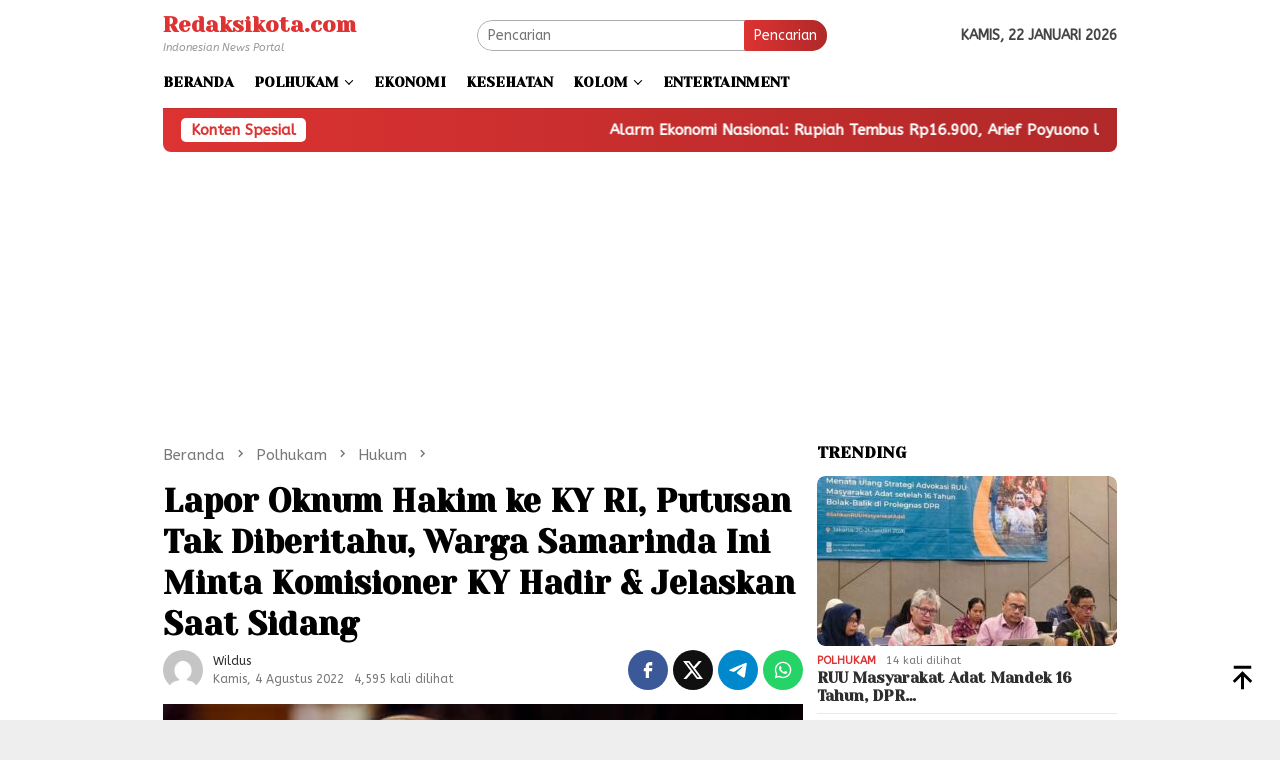

--- FILE ---
content_type: text/html; charset=UTF-8
request_url: https://redaksikota.com/2022/08/04/lapor-oknum-hakim-ke-ky-ri-putusan-tak-diberitahu-warga-samarinda-ini-minta-komisioner-ky-hadir-jelaskan-saat-sidang/
body_size: 17193
content:
<!DOCTYPE html>
<html lang="id">
<head itemscope="itemscope" itemtype="http://schema.org/WebSite">
<meta charset="UTF-8">
<meta name="viewport" content="width=device-width, initial-scale=1">
<link rel="profile" href="https://gmpg.org/xfn/11">

<script type="text/javascript">
/* <![CDATA[ */
(()=>{var e={};e.g=function(){if("object"==typeof globalThis)return globalThis;try{return this||new Function("return this")()}catch(e){if("object"==typeof window)return window}}(),function({ampUrl:n,isCustomizePreview:t,isAmpDevMode:r,noampQueryVarName:o,noampQueryVarValue:s,disabledStorageKey:i,mobileUserAgents:a,regexRegex:c}){if("undefined"==typeof sessionStorage)return;const d=new RegExp(c);if(!a.some((e=>{const n=e.match(d);return!(!n||!new RegExp(n[1],n[2]).test(navigator.userAgent))||navigator.userAgent.includes(e)})))return;e.g.addEventListener("DOMContentLoaded",(()=>{const e=document.getElementById("amp-mobile-version-switcher");if(!e)return;e.hidden=!1;const n=e.querySelector("a[href]");n&&n.addEventListener("click",(()=>{sessionStorage.removeItem(i)}))}));const g=r&&["paired-browsing-non-amp","paired-browsing-amp"].includes(window.name);if(sessionStorage.getItem(i)||t||g)return;const u=new URL(location.href),m=new URL(n);m.hash=u.hash,u.searchParams.has(o)&&s===u.searchParams.get(o)?sessionStorage.setItem(i,"1"):m.href!==u.href&&(window.stop(),location.replace(m.href))}({"ampUrl":"https:\/\/redaksikota.com\/2022\/08\/04\/lapor-oknum-hakim-ke-ky-ri-putusan-tak-diberitahu-warga-samarinda-ini-minta-komisioner-ky-hadir-jelaskan-saat-sidang\/?amp=1","noampQueryVarName":"noamp","noampQueryVarValue":"mobile","disabledStorageKey":"amp_mobile_redirect_disabled","mobileUserAgents":["Mobile","Android","Silk\/","Kindle","BlackBerry","Opera Mini","Opera Mobi"],"regexRegex":"^\\\/((?:.|\\n)+)\\\/([i]*)$","isCustomizePreview":false,"isAmpDevMode":false})})();
/* ]]> */
</script>
<title>Lapor Oknum Hakim ke KY RI, Putusan Tak Diberitahu, Warga Samarinda Ini Minta Komisioner KY Hadir &amp; Jelaskan Saat Sidang - Redaksikota.com</title>
<meta name="description" content="Redaksikota.com, Samarinda  - Seorang warga Samarinda bernama Hanry Sulistio keberatan terhadap perlakuan diskriminasi Lembaga Komisi Yudisial Republik Indonesia (KY - RI) terhadap dirinya sebagai pelapor  oknum hakim yang mengadili perkara Pidana no 742/Pid.B/2019/PN.Smr Hanry menuding oknum hakim terlapor tersebut telah memalsukan keterangan dirinya dan istrinya dibawah sumpah pada berita acara&hellip;">
<meta name="robots" content="index, follow, max-snippet:-1, max-image-preview:large, max-video-preview:-1">
<link rel="canonical" href="https://redaksikota.com/2022/08/04/lapor-oknum-hakim-ke-ky-ri-putusan-tak-diberitahu-warga-samarinda-ini-minta-komisioner-ky-hadir-jelaskan-saat-sidang/">
<meta property="og:url" content="https://redaksikota.com/2022/08/04/lapor-oknum-hakim-ke-ky-ri-putusan-tak-diberitahu-warga-samarinda-ini-minta-komisioner-ky-hadir-jelaskan-saat-sidang/">
<meta property="og:site_name" content="Redaksikota.com">
<meta property="og:locale" content="id_ID">
<meta property="og:type" content="article">
<meta property="og:title" content="Lapor Oknum Hakim ke KY RI, Putusan Tak Diberitahu, Warga Samarinda Ini Minta Komisioner KY Hadir &amp; Jelaskan Saat Sidang - Redaksikota.com">
<meta property="og:description" content="Redaksikota.com, Samarinda  - Seorang warga Samarinda bernama Hanry Sulistio keberatan terhadap perlakuan diskriminasi Lembaga Komisi Yudisial Republik Indonesia (KY - RI) terhadap dirinya sebagai pelapor  oknum hakim yang mengadili perkara Pidana no 742/Pid.B/2019/PN.Smr Hanry menuding oknum hakim terlapor tersebut telah memalsukan keterangan dirinya dan istrinya dibawah sumpah pada berita acara&hellip;">
<meta property="og:image" content="https://redaksikota.com/wp-content/uploads/2022/08/images-2022-08-04T154558.439.jpeg">
<meta property="og:image:secure_url" content="https://redaksikota.com/wp-content/uploads/2022/08/images-2022-08-04T154558.439.jpeg">
<meta property="og:image:width" content="500">
<meta property="og:image:height" content="270">
<meta name="twitter:card" content="summary">
<meta name="twitter:title" content="Lapor Oknum Hakim ke KY RI, Putusan Tak Diberitahu, Warga Samarinda Ini Minta Komisioner KY Hadir &amp; Jelaskan Saat Sidang - Redaksikota.com">
<meta name="twitter:description" content="Redaksikota.com, Samarinda  - Seorang warga Samarinda bernama Hanry Sulistio keberatan terhadap perlakuan diskriminasi Lembaga Komisi Yudisial Republik Indonesia (KY - RI) terhadap dirinya sebagai pelapor  oknum hakim yang mengadili perkara Pidana no 742/Pid.B/2019/PN.Smr Hanry menuding oknum hakim terlapor tersebut telah memalsukan keterangan dirinya dan istrinya dibawah sumpah pada berita acara&hellip;">
<meta name="twitter:image" content="https://redaksikota.com/wp-content/uploads/2022/08/images-2022-08-04T154558.439.jpeg">
<link rel='dns-prefetch' href='//connect.facebook.net' />
<link rel='dns-prefetch' href='//fonts.googleapis.com' />
<link rel="alternate" type="application/rss+xml" title="Redaksikota.com &raquo; Feed" href="https://redaksikota.com/feed/" />
<link rel="alternate" type="application/rss+xml" title="Redaksikota.com &raquo; Umpan Komentar" href="https://redaksikota.com/comments/feed/" />
<link rel="alternate" type="application/rss+xml" title="Redaksikota.com &raquo; Lapor Oknum Hakim ke KY RI, Putusan Tak Diberitahu, Warga Samarinda Ini Minta Komisioner KY Hadir &amp; Jelaskan Saat Sidang Umpan Komentar" href="https://redaksikota.com/2022/08/04/lapor-oknum-hakim-ke-ky-ri-putusan-tak-diberitahu-warga-samarinda-ini-minta-komisioner-ky-hadir-jelaskan-saat-sidang/feed/" />
<link rel="alternate" title="oEmbed (JSON)" type="application/json+oembed" href="https://redaksikota.com/wp-json/oembed/1.0/embed?url=https%3A%2F%2Fredaksikota.com%2F2022%2F08%2F04%2Flapor-oknum-hakim-ke-ky-ri-putusan-tak-diberitahu-warga-samarinda-ini-minta-komisioner-ky-hadir-jelaskan-saat-sidang%2F" />
<link rel="alternate" title="oEmbed (XML)" type="text/xml+oembed" href="https://redaksikota.com/wp-json/oembed/1.0/embed?url=https%3A%2F%2Fredaksikota.com%2F2022%2F08%2F04%2Flapor-oknum-hakim-ke-ky-ri-putusan-tak-diberitahu-warga-samarinda-ini-minta-komisioner-ky-hadir-jelaskan-saat-sidang%2F&#038;format=xml" />
<style id='wp-img-auto-sizes-contain-inline-css' type='text/css'>
img:is([sizes=auto i],[sizes^="auto," i]){contain-intrinsic-size:3000px 1500px}
/*# sourceURL=wp-img-auto-sizes-contain-inline-css */
</style>

<style id='wp-emoji-styles-inline-css' type='text/css'>

	img.wp-smiley, img.emoji {
		display: inline !important;
		border: none !important;
		box-shadow: none !important;
		height: 1em !important;
		width: 1em !important;
		margin: 0 0.07em !important;
		vertical-align: -0.1em !important;
		background: none !important;
		padding: 0 !important;
	}
/*# sourceURL=wp-emoji-styles-inline-css */
</style>
<link crossorigin="anonymous" rel='stylesheet' id='bloggingpro-fonts-css' href='https://fonts.googleapis.com/css?family=Yeseva+One%3Aregular%7CABeeZee%3Aregular%2Citalic%26subset%3Dlatin%2C&#038;ver=1.4.2' type='text/css' media='all' />
<link rel='stylesheet' id='bloggingpro-style-css' href='https://redaksikota.com/wp-content/themes/bloggingpro/style.css?ver=1.4.2' type='text/css' media='all' />
<style id='bloggingpro-style-inline-css' type='text/css'>
kbd,a.button,button,.button,button.button,input[type="button"],input[type="reset"],input[type="submit"],.tagcloud a,ul.page-numbers li a.prev.page-numbers,ul.page-numbers li a.next.page-numbers,ul.page-numbers li span.page-numbers,.page-links > .page-link-number,.cat-links ul li a,.entry-footer .tag-text,.gmr-recentposts-widget li.listpost-gallery .gmr-rp-content .gmr-metacontent .cat-links-content a,.page-links > .post-page-numbers.current span,ol.comment-list li div.reply a,#cancel-comment-reply-link,.entry-footer .tags-links a:hover,.gmr-topnotification{background-color:#dd3333;}#primary-menu > li ul .current-menu-item > a,#primary-menu .sub-menu > li:hover > a,.cat-links-content a,.tagcloud li:before,a:hover,a:focus,a:active,.gmr-ontop:hover path,#navigationamp button.close-topnavmenu-wrap,.sidr a#sidr-id-close-topnavmenu-button,.sidr-class-menu-item i._mi,.sidr-class-menu-item img._mi,.text-marquee{color:#dd3333;}.widget-title:after,a.button,button,.button,button.button,input[type="button"],input[type="reset"],input[type="submit"],.tagcloud a,.sticky .gmr-box-content,.bypostauthor > .comment-body,.gmr-ajax-loader div:nth-child(1),.gmr-ajax-loader div:nth-child(2),.entry-footer .tags-links a:hover{border-color:#dd3333;}a,.gmr-ontop path{color:#2E2E2E;}.entry-content-single p a{color:#dd3333;}body{color:#444444;font-family:"ABeeZee","Helvetica Neue",sans-serif;font-weight:300;font-size:14px;}.site-header{background-image:url();-webkit-background-size:auto;-moz-background-size:auto;-o-background-size:auto;background-size:auto;background-repeat:repeat;background-position:center top;background-attachment:scroll;}.site-header,.gmr-verytopbanner{background-color:#ffffff;}.site-title a{color:#dd3333;}.site-description{color:#999999;}.top-header{background-color:#ffffff;}#gmr-responsive-menu,.gmr-mainmenu #primary-menu > li > a,.search-trigger .gmr-icon{color:#000000;}.gmr-mainmenu #primary-menu > li.menu-border > a span,.gmr-mainmenu #primary-menu > li.page_item_has_children > a:after,.gmr-mainmenu #primary-menu > li.menu-item-has-children > a:after,.gmr-mainmenu #primary-menu .sub-menu > li.page_item_has_children > a:after,.gmr-mainmenu #primary-menu .sub-menu > li.menu-item-has-children > a:after{border-color:#000000;}#gmr-responsive-menu:hover,.gmr-mainmenu #primary-menu > li:hover > a,.gmr-mainmenu #primary-menu > .current-menu-item > a,.gmr-mainmenu #primary-menu .current-menu-ancestor > a,.gmr-mainmenu #primary-menu .current_page_item > a,.gmr-mainmenu #primary-menu .current_page_ancestor > a,.search-trigger .gmr-icon:hover{color:#dd3333;}.gmr-mainmenu #primary-menu > li.menu-border:hover > a span,.gmr-mainmenu #primary-menu > li.menu-border.current-menu-item > a span,.gmr-mainmenu #primary-menu > li.menu-border.current-menu-ancestor > a span,.gmr-mainmenu #primary-menu > li.menu-border.current_page_item > a span,.gmr-mainmenu #primary-menu > li.menu-border.current_page_ancestor > a span,.gmr-mainmenu #primary-menu > li.page_item_has_children:hover > a:after,.gmr-mainmenu #primary-menu > li.menu-item-has-children:hover > a:after,.gmr-mainmenu #primary-menu .sub-menu > li.page_item_has_children:hover > a:after,.gmr-mainmenu #primary-menu .sub-menu > li.menu-item-has-children:hover > a:after{border-color:#dd3333;}.secondwrap-menu .gmr-mainmenu #primary-menu > li > a,.secondwrap-menu .search-trigger .gmr-icon{color:#555555;}#primary-menu > li.menu-border > a span{border-color:#555555;}.secondwrap-menu .gmr-mainmenu #primary-menu > li:hover > a,.secondwrap-menu .gmr-mainmenu #primary-menu > .current-menu-item > a,.secondwrap-menu .gmr-mainmenu #primary-menu .current-menu-ancestor > a,.secondwrap-menu .gmr-mainmenu #primary-menu .current_page_item > a,.secondwrap-menu .gmr-mainmenu #primary-menu .current_page_ancestor > a,.secondwrap-menu .gmr-mainmenu #primary-menu > li.page_item_has_children:hover > a:after,.secondwrap-menu .gmr-mainmenu #primary-menu > li.menu-item-has-children:hover > a:after,.secondwrap-menu .gmr-mainmenu #primary-menu .sub-menu > li.page_item_has_children:hover > a:after,.secondwrap-menu .gmr-mainmenu #primary-menu .sub-menu > li.menu-item-has-children:hover > a:after,.secondwrap-menu .search-trigger .gmr-icon:hover{color:#dd3333;}.secondwrap-menu .gmr-mainmenu #primary-menu > li.menu-border:hover > a span,.secondwrap-menu .gmr-mainmenu #primary-menu > li.menu-border.current-menu-item > a span,.secondwrap-menu .gmr-mainmenu #primary-menu > li.menu-border.current-menu-ancestor > a span,.secondwrap-menu .gmr-mainmenu #primary-menu > li.menu-border.current_page_item > a span,.secondwrap-menu .gmr-mainmenu #primary-menu > li.menu-border.current_page_ancestor > a span,.secondwrap-menu .gmr-mainmenu #primary-menu > li.page_item_has_children:hover > a:after,.secondwrap-menu .gmr-mainmenu #primary-menu > li.menu-item-has-children:hover > a:after,.secondwrap-menu .gmr-mainmenu #primary-menu .sub-menu > li.page_item_has_children:hover > a:after,.secondwrap-menu .gmr-mainmenu #primary-menu .sub-menu > li.menu-item-has-children:hover > a:after{border-color:#dd3333;}h1,h2,h3,h4,h5,h6,.h1,.h2,.h3,.h4,.h5,.h6,.site-title,#primary-menu > li > a,.gmr-rp-biglink a,.gmr-rp-link a,.gmr-gallery-related ul li p a{font-family:"Yeseva One","Helvetica Neue",sans-serif;}.entry-main-single,.entry-main-single p{font-size:16px;}h1.title,h1.entry-title{font-size:32px;}h2.entry-title{font-size:18px;}.footer-container{background-color:#F5F5F5;}.widget-footer,.content-footer,.site-footer,.content-footer h3.widget-title{color:#B4B4B4;}.widget-footer a,.content-footer a,.site-footer a{color:#565656;}.widget-footer a:hover,.content-footer a:hover,.site-footer a:hover{color:#dd3333;}
/*# sourceURL=bloggingpro-style-inline-css */
</style>
<link rel="https://api.w.org/" href="https://redaksikota.com/wp-json/" /><link rel="alternate" title="JSON" type="application/json" href="https://redaksikota.com/wp-json/wp/v2/posts/7711" /><link rel="EditURI" type="application/rsd+xml" title="RSD" href="https://redaksikota.com/xmlrpc.php?rsd" />
<meta name="generator" content="WordPress 6.9" />
<link rel='shortlink' href='https://redaksikota.com/?p=7711' />
<link rel="alternate" type="text/html" media="only screen and (max-width: 640px)" href="https://redaksikota.com/2022/08/04/lapor-oknum-hakim-ke-ky-ri-putusan-tak-diberitahu-warga-samarinda-ini-minta-komisioner-ky-hadir-jelaskan-saat-sidang/?amp=1"><link rel="pingback" href="https://redaksikota.com/xmlrpc.php"><script async src="https://pagead2.googlesyndication.com/pagead/js/adsbygoogle.js?client=ca-pub-8209418847842863"
     crossorigin="anonymous"></script>


<meta name="google-site-verification" content="dBcbLL8dX97LLieygh_vs5ZFT-AAw_G-Amippof7DAY" />

<!-- Google tag (gtag.js) -->
<script async src="https://www.googletagmanager.com/gtag/js?id=G-ZJ34QV7J4V"></script>
<script>
  window.dataLayer = window.dataLayer || [];
  function gtag(){dataLayer.push(arguments);}
  gtag('js', new Date());

  gtag('config', 'G-ZJ34QV7J4V');
</script><link rel="amphtml" href="https://redaksikota.com/2022/08/04/lapor-oknum-hakim-ke-ky-ri-putusan-tak-diberitahu-warga-samarinda-ini-minta-komisioner-ky-hadir-jelaskan-saat-sidang/?amp=1"><style>#amp-mobile-version-switcher{left:0;position:absolute;width:100%;z-index:100}#amp-mobile-version-switcher>a{background-color:#444;border:0;color:#eaeaea;display:block;font-family:-apple-system,BlinkMacSystemFont,Segoe UI,Roboto,Oxygen-Sans,Ubuntu,Cantarell,Helvetica Neue,sans-serif;font-size:16px;font-weight:600;padding:15px 0;text-align:center;-webkit-text-decoration:none;text-decoration:none}#amp-mobile-version-switcher>a:active,#amp-mobile-version-switcher>a:focus,#amp-mobile-version-switcher>a:hover{-webkit-text-decoration:underline;text-decoration:underline}</style><link rel="icon" href="https://redaksikota.com/wp-content/uploads/2024/09/cropped-r-60x60.webp" sizes="32x32" />
<link rel="icon" href="https://redaksikota.com/wp-content/uploads/2024/09/cropped-r.webp" sizes="192x192" />
<link rel="apple-touch-icon" href="https://redaksikota.com/wp-content/uploads/2024/09/cropped-r.webp" />
<meta name="msapplication-TileImage" content="https://redaksikota.com/wp-content/uploads/2024/09/cropped-r.webp" />
		<style type="text/css" id="wp-custom-css">
			/* AFFILIATEBOX */
.affiliatebox {
  display: flex;
  flex-wrap: wrap;
  gap: 5px; /* Jarak antar produk */
  justify-content: center;
}

.product {
  background-color: #fff;
  border-radius: 8px;
  overflow: hidden;
  width: 24%; /* Lebar 4 kolom */
  border: 1px dashed #c0c0c0;
  /*box-shadow: 0 4px 8px rgba(0, 0, 0, 0.1);*/
  transition: transform 0.3s ease, box-shadow 0.3s ease;
}

.product a {
  display: block;
  text-decoration: none;
  color: inherit;
}

.product img {
  width: 100%;
  height: auto;
  border-bottom: 1px solid #eee;
}

.product h3 {
     padding: 10px;
    text-align: center;
    background-color: #fff;
    font-size: 1em;
    font-weight: 300;
    color: #333;
    line-height: 21px;
    font-family: 'Podkova';
}

.product:hover {
  transform: translateY(-5px);
  box-shadow: 0 8px 16px rgba(0, 0, 0, 0.15);
}		</style>
		
<script async src='https://www.googletagmanager.com/gtag/js?id=G-82CE50096Z'></script><script>
window.dataLayer = window.dataLayer || [];
function gtag(){dataLayer.push(arguments);}gtag('js', new Date());
gtag('set', 'cookie_domain', 'auto');
gtag('set', 'cookie_flags', 'SameSite=None;Secure');

 gtag('config', 'G-82CE50096Z' , {});

</script>
<style id='global-styles-inline-css' type='text/css'>
:root{--wp--preset--aspect-ratio--square: 1;--wp--preset--aspect-ratio--4-3: 4/3;--wp--preset--aspect-ratio--3-4: 3/4;--wp--preset--aspect-ratio--3-2: 3/2;--wp--preset--aspect-ratio--2-3: 2/3;--wp--preset--aspect-ratio--16-9: 16/9;--wp--preset--aspect-ratio--9-16: 9/16;--wp--preset--color--black: #000000;--wp--preset--color--cyan-bluish-gray: #abb8c3;--wp--preset--color--white: #ffffff;--wp--preset--color--pale-pink: #f78da7;--wp--preset--color--vivid-red: #cf2e2e;--wp--preset--color--luminous-vivid-orange: #ff6900;--wp--preset--color--luminous-vivid-amber: #fcb900;--wp--preset--color--light-green-cyan: #7bdcb5;--wp--preset--color--vivid-green-cyan: #00d084;--wp--preset--color--pale-cyan-blue: #8ed1fc;--wp--preset--color--vivid-cyan-blue: #0693e3;--wp--preset--color--vivid-purple: #9b51e0;--wp--preset--gradient--vivid-cyan-blue-to-vivid-purple: linear-gradient(135deg,rgb(6,147,227) 0%,rgb(155,81,224) 100%);--wp--preset--gradient--light-green-cyan-to-vivid-green-cyan: linear-gradient(135deg,rgb(122,220,180) 0%,rgb(0,208,130) 100%);--wp--preset--gradient--luminous-vivid-amber-to-luminous-vivid-orange: linear-gradient(135deg,rgb(252,185,0) 0%,rgb(255,105,0) 100%);--wp--preset--gradient--luminous-vivid-orange-to-vivid-red: linear-gradient(135deg,rgb(255,105,0) 0%,rgb(207,46,46) 100%);--wp--preset--gradient--very-light-gray-to-cyan-bluish-gray: linear-gradient(135deg,rgb(238,238,238) 0%,rgb(169,184,195) 100%);--wp--preset--gradient--cool-to-warm-spectrum: linear-gradient(135deg,rgb(74,234,220) 0%,rgb(151,120,209) 20%,rgb(207,42,186) 40%,rgb(238,44,130) 60%,rgb(251,105,98) 80%,rgb(254,248,76) 100%);--wp--preset--gradient--blush-light-purple: linear-gradient(135deg,rgb(255,206,236) 0%,rgb(152,150,240) 100%);--wp--preset--gradient--blush-bordeaux: linear-gradient(135deg,rgb(254,205,165) 0%,rgb(254,45,45) 50%,rgb(107,0,62) 100%);--wp--preset--gradient--luminous-dusk: linear-gradient(135deg,rgb(255,203,112) 0%,rgb(199,81,192) 50%,rgb(65,88,208) 100%);--wp--preset--gradient--pale-ocean: linear-gradient(135deg,rgb(255,245,203) 0%,rgb(182,227,212) 50%,rgb(51,167,181) 100%);--wp--preset--gradient--electric-grass: linear-gradient(135deg,rgb(202,248,128) 0%,rgb(113,206,126) 100%);--wp--preset--gradient--midnight: linear-gradient(135deg,rgb(2,3,129) 0%,rgb(40,116,252) 100%);--wp--preset--font-size--small: 13px;--wp--preset--font-size--medium: 20px;--wp--preset--font-size--large: 36px;--wp--preset--font-size--x-large: 42px;--wp--preset--spacing--20: 0.44rem;--wp--preset--spacing--30: 0.67rem;--wp--preset--spacing--40: 1rem;--wp--preset--spacing--50: 1.5rem;--wp--preset--spacing--60: 2.25rem;--wp--preset--spacing--70: 3.38rem;--wp--preset--spacing--80: 5.06rem;--wp--preset--shadow--natural: 6px 6px 9px rgba(0, 0, 0, 0.2);--wp--preset--shadow--deep: 12px 12px 50px rgba(0, 0, 0, 0.4);--wp--preset--shadow--sharp: 6px 6px 0px rgba(0, 0, 0, 0.2);--wp--preset--shadow--outlined: 6px 6px 0px -3px rgb(255, 255, 255), 6px 6px rgb(0, 0, 0);--wp--preset--shadow--crisp: 6px 6px 0px rgb(0, 0, 0);}:where(.is-layout-flex){gap: 0.5em;}:where(.is-layout-grid){gap: 0.5em;}body .is-layout-flex{display: flex;}.is-layout-flex{flex-wrap: wrap;align-items: center;}.is-layout-flex > :is(*, div){margin: 0;}body .is-layout-grid{display: grid;}.is-layout-grid > :is(*, div){margin: 0;}:where(.wp-block-columns.is-layout-flex){gap: 2em;}:where(.wp-block-columns.is-layout-grid){gap: 2em;}:where(.wp-block-post-template.is-layout-flex){gap: 1.25em;}:where(.wp-block-post-template.is-layout-grid){gap: 1.25em;}.has-black-color{color: var(--wp--preset--color--black) !important;}.has-cyan-bluish-gray-color{color: var(--wp--preset--color--cyan-bluish-gray) !important;}.has-white-color{color: var(--wp--preset--color--white) !important;}.has-pale-pink-color{color: var(--wp--preset--color--pale-pink) !important;}.has-vivid-red-color{color: var(--wp--preset--color--vivid-red) !important;}.has-luminous-vivid-orange-color{color: var(--wp--preset--color--luminous-vivid-orange) !important;}.has-luminous-vivid-amber-color{color: var(--wp--preset--color--luminous-vivid-amber) !important;}.has-light-green-cyan-color{color: var(--wp--preset--color--light-green-cyan) !important;}.has-vivid-green-cyan-color{color: var(--wp--preset--color--vivid-green-cyan) !important;}.has-pale-cyan-blue-color{color: var(--wp--preset--color--pale-cyan-blue) !important;}.has-vivid-cyan-blue-color{color: var(--wp--preset--color--vivid-cyan-blue) !important;}.has-vivid-purple-color{color: var(--wp--preset--color--vivid-purple) !important;}.has-black-background-color{background-color: var(--wp--preset--color--black) !important;}.has-cyan-bluish-gray-background-color{background-color: var(--wp--preset--color--cyan-bluish-gray) !important;}.has-white-background-color{background-color: var(--wp--preset--color--white) !important;}.has-pale-pink-background-color{background-color: var(--wp--preset--color--pale-pink) !important;}.has-vivid-red-background-color{background-color: var(--wp--preset--color--vivid-red) !important;}.has-luminous-vivid-orange-background-color{background-color: var(--wp--preset--color--luminous-vivid-orange) !important;}.has-luminous-vivid-amber-background-color{background-color: var(--wp--preset--color--luminous-vivid-amber) !important;}.has-light-green-cyan-background-color{background-color: var(--wp--preset--color--light-green-cyan) !important;}.has-vivid-green-cyan-background-color{background-color: var(--wp--preset--color--vivid-green-cyan) !important;}.has-pale-cyan-blue-background-color{background-color: var(--wp--preset--color--pale-cyan-blue) !important;}.has-vivid-cyan-blue-background-color{background-color: var(--wp--preset--color--vivid-cyan-blue) !important;}.has-vivid-purple-background-color{background-color: var(--wp--preset--color--vivid-purple) !important;}.has-black-border-color{border-color: var(--wp--preset--color--black) !important;}.has-cyan-bluish-gray-border-color{border-color: var(--wp--preset--color--cyan-bluish-gray) !important;}.has-white-border-color{border-color: var(--wp--preset--color--white) !important;}.has-pale-pink-border-color{border-color: var(--wp--preset--color--pale-pink) !important;}.has-vivid-red-border-color{border-color: var(--wp--preset--color--vivid-red) !important;}.has-luminous-vivid-orange-border-color{border-color: var(--wp--preset--color--luminous-vivid-orange) !important;}.has-luminous-vivid-amber-border-color{border-color: var(--wp--preset--color--luminous-vivid-amber) !important;}.has-light-green-cyan-border-color{border-color: var(--wp--preset--color--light-green-cyan) !important;}.has-vivid-green-cyan-border-color{border-color: var(--wp--preset--color--vivid-green-cyan) !important;}.has-pale-cyan-blue-border-color{border-color: var(--wp--preset--color--pale-cyan-blue) !important;}.has-vivid-cyan-blue-border-color{border-color: var(--wp--preset--color--vivid-cyan-blue) !important;}.has-vivid-purple-border-color{border-color: var(--wp--preset--color--vivid-purple) !important;}.has-vivid-cyan-blue-to-vivid-purple-gradient-background{background: var(--wp--preset--gradient--vivid-cyan-blue-to-vivid-purple) !important;}.has-light-green-cyan-to-vivid-green-cyan-gradient-background{background: var(--wp--preset--gradient--light-green-cyan-to-vivid-green-cyan) !important;}.has-luminous-vivid-amber-to-luminous-vivid-orange-gradient-background{background: var(--wp--preset--gradient--luminous-vivid-amber-to-luminous-vivid-orange) !important;}.has-luminous-vivid-orange-to-vivid-red-gradient-background{background: var(--wp--preset--gradient--luminous-vivid-orange-to-vivid-red) !important;}.has-very-light-gray-to-cyan-bluish-gray-gradient-background{background: var(--wp--preset--gradient--very-light-gray-to-cyan-bluish-gray) !important;}.has-cool-to-warm-spectrum-gradient-background{background: var(--wp--preset--gradient--cool-to-warm-spectrum) !important;}.has-blush-light-purple-gradient-background{background: var(--wp--preset--gradient--blush-light-purple) !important;}.has-blush-bordeaux-gradient-background{background: var(--wp--preset--gradient--blush-bordeaux) !important;}.has-luminous-dusk-gradient-background{background: var(--wp--preset--gradient--luminous-dusk) !important;}.has-pale-ocean-gradient-background{background: var(--wp--preset--gradient--pale-ocean) !important;}.has-electric-grass-gradient-background{background: var(--wp--preset--gradient--electric-grass) !important;}.has-midnight-gradient-background{background: var(--wp--preset--gradient--midnight) !important;}.has-small-font-size{font-size: var(--wp--preset--font-size--small) !important;}.has-medium-font-size{font-size: var(--wp--preset--font-size--medium) !important;}.has-large-font-size{font-size: var(--wp--preset--font-size--large) !important;}.has-x-large-font-size{font-size: var(--wp--preset--font-size--x-large) !important;}
/*# sourceURL=global-styles-inline-css */
</style>
</head>

<body class="wp-singular post-template-default single single-post postid-7711 single-format-standard wp-theme-bloggingpro gmr-theme idtheme kentooz gmr-sticky group-blog" itemscope="itemscope" itemtype="http://schema.org/WebPage">
<div id="full-container">
<a class="skip-link screen-reader-text" href="#main">Loncat ke konten</a>


<header id="masthead" class="site-header" role="banner" itemscope="itemscope" itemtype="http://schema.org/WPHeader">
	<div class="container">
					<div class="clearfix gmr-headwrapper">

				<div class="list-table clearfix">
					<div class="table-row">
						<div class="table-cell onlymobile-menu">
															<a id="gmr-responsive-menu" href="#menus" rel="nofollow" title="Menu Mobile"><svg xmlns="http://www.w3.org/2000/svg" xmlns:xlink="http://www.w3.org/1999/xlink" aria-hidden="true" role="img" width="1em" height="1em" preserveAspectRatio="xMidYMid meet" viewBox="0 0 24 24"><path d="M3 6h18v2H3V6m0 5h18v2H3v-2m0 5h18v2H3v-2z" fill="currentColor"/></svg><span class="screen-reader-text">Menu Mobile</span></a>
													</div>
												<div class="close-topnavmenu-wrap"><a id="close-topnavmenu-button" rel="nofollow" href="#"><svg xmlns="http://www.w3.org/2000/svg" xmlns:xlink="http://www.w3.org/1999/xlink" aria-hidden="true" role="img" width="1em" height="1em" preserveAspectRatio="xMidYMid meet" viewBox="0 0 24 24"><path d="M12 20c-4.41 0-8-3.59-8-8s3.59-8 8-8s8 3.59 8 8s-3.59 8-8 8m0-18C6.47 2 2 6.47 2 12s4.47 10 10 10s10-4.47 10-10S17.53 2 12 2m2.59 6L12 10.59L9.41 8L8 9.41L10.59 12L8 14.59L9.41 16L12 13.41L14.59 16L16 14.59L13.41 12L16 9.41L14.59 8z" fill="currentColor"/></svg></a></div>
												<div class="table-cell gmr-logo">
																<div class="site-title" itemprop="headline">
										<a href="https://redaksikota.com/" itemprop="url" title="Redaksikota.com">
											Redaksikota.com										</a>
									</div>

																		<span class="site-description" itemprop="description">
										Indonesian News Portal									</span>
															</div>
													<div class="table-cell search">
								<a id="search-menu-button-top" class="responsive-searchbtn pull-right" href="#" rel="nofollow"><svg xmlns="http://www.w3.org/2000/svg" xmlns:xlink="http://www.w3.org/1999/xlink" aria-hidden="true" role="img" width="1em" height="1em" preserveAspectRatio="xMidYMid meet" viewBox="0 0 24 24"><g fill="none"><path d="M21 21l-4.486-4.494M19 10.5a8.5 8.5 0 1 1-17 0a8.5 8.5 0 0 1 17 0z" stroke="currentColor" stroke-width="2" stroke-linecap="round"/></g></svg></a>
								<form method="get" id="search-topsearchform-container" class="gmr-searchform searchform topsearchform" action="https://redaksikota.com/">
									<input type="text" name="s" id="s" placeholder="Pencarian" />
									<button type="submit" class="topsearch-submit">Pencarian</button>
								</form>
							</div>
							<div class="table-cell gmr-table-date">
								<span class="gmr-top-date pull-right" data-lang="id"></span>
							</div>
											</div>
				</div>
							</div>
				</div><!-- .container -->
</header><!-- #masthead -->

<div class="top-header">
	<div class="container">
	<div class="gmr-menuwrap mainwrap-menu clearfix">
		<nav id="site-navigation" class="gmr-mainmenu" role="navigation" itemscope="itemscope" itemtype="http://schema.org/SiteNavigationElement">
			<ul id="primary-menu" class="menu"><li class="menu-item menu-item-type-menulogo-btn gmr-menulogo-btn"><a href="https://redaksikota.com/" id="menulogo-button" itemprop="url" title="Redaksikota.com"><img src="https://redaksikota.com/wp-content/uploads/2024/09/cropped-r.webp" alt="Redaksikota.com" title="Redaksikota.com" itemprop="image" /></a></li><li id="menu-item-1099" class="menu-item menu-item-type-post_type menu-item-object-page menu-item-1099"><a href="https://redaksikota.com/homepage/" itemprop="url"><span itemprop="name">Beranda</span></a></li>
<li id="menu-item-1089" class="menu-item menu-item-type-taxonomy menu-item-object-category current-post-ancestor menu-item-has-children menu-item-1089"><a href="https://redaksikota.com/category/polhukam/" itemprop="url"><span itemprop="name">Polhukam</span></a>
<ul class="sub-menu">
	<li id="menu-item-1092" class="menu-item menu-item-type-taxonomy menu-item-object-category menu-item-1092"><a href="https://redaksikota.com/category/polhukam/politik/" itemprop="url"><span itemprop="name">Politik</span></a></li>
	<li id="menu-item-1090" class="menu-item menu-item-type-taxonomy menu-item-object-category current-post-ancestor current-menu-parent current-post-parent menu-item-1090"><a href="https://redaksikota.com/category/polhukam/hukum/" itemprop="url"><span itemprop="name">Hukum</span></a></li>
	<li id="menu-item-1091" class="menu-item menu-item-type-taxonomy menu-item-object-category menu-item-1091"><a href="https://redaksikota.com/category/polhukam/keamanan/" itemprop="url"><span itemprop="name">Keamanan</span></a></li>
</ul>
</li>
<li id="menu-item-1093" class="menu-item menu-item-type-taxonomy menu-item-object-category menu-item-1093"><a href="https://redaksikota.com/category/ekonomi/" itemprop="url"><span itemprop="name">Ekonomi</span></a></li>
<li id="menu-item-1094" class="menu-item menu-item-type-taxonomy menu-item-object-category menu-item-1094"><a href="https://redaksikota.com/category/kesehatan/" itemprop="url"><span itemprop="name">Kesehatan</span></a></li>
<li id="menu-item-1095" class="menu-item menu-item-type-taxonomy menu-item-object-category menu-item-has-children menu-item-1095"><a href="https://redaksikota.com/category/kolom/" itemprop="url"><span itemprop="name">Kolom</span></a>
<ul class="sub-menu">
	<li id="menu-item-1141" class="menu-item menu-item-type-taxonomy menu-item-object-category menu-item-1141"><a href="https://redaksikota.com/category/kolom/opini/" itemprop="url"><span itemprop="name">Opini</span></a></li>
	<li id="menu-item-1096" class="menu-item menu-item-type-taxonomy menu-item-object-category menu-item-1096"><a href="https://redaksikota.com/category/kolom/siaran-pers/" itemprop="url"><span itemprop="name">Siaran Pers</span></a></li>
</ul>
</li>
<li id="menu-item-1097" class="menu-item menu-item-type-taxonomy menu-item-object-category menu-item-1097"><a href="https://redaksikota.com/category/entertainment/" itemprop="url"><span itemprop="name">Entertainment</span></a></li>
<li class="menu-item menu-item-type-search-btn gmr-search-btn pull-right"><a id="search-menu-button" href="#" rel="nofollow"><svg xmlns="http://www.w3.org/2000/svg" xmlns:xlink="http://www.w3.org/1999/xlink" aria-hidden="true" role="img" width="1em" height="1em" preserveAspectRatio="xMidYMid meet" viewBox="0 0 24 24"><g fill="none"><path d="M21 21l-4.486-4.494M19 10.5a8.5 8.5 0 1 1-17 0a8.5 8.5 0 0 1 17 0z" stroke="currentColor" stroke-width="2" stroke-linecap="round"/></g></svg></a><div class="search-dropdown search" id="search-dropdown-container"><form method="get" class="gmr-searchform searchform" action="https://redaksikota.com/"><input type="text" name="s" id="s" placeholder="Pencarian" /></form></div></li></ul>		</nav><!-- #site-navigation -->
	</div>
		</div><!-- .container -->
</div><!-- .top-header -->
<div class="site inner-wrap" id="site-container">

<div class="container"><div class="gmr-topnotification"><div class="wrap-marquee"><div class="text-marquee">Konten Spesial</div><span class="marquee">				<a href="https://redaksikota.com/2026/01/22/alarm-ekonomi-nasional-rupiah-tembus-rp16-900-arief-poyuono-ungkap-akar-masalahnya/" class="gmr-recent-marquee" title="Alarm Ekonomi Nasional: Rupiah Tembus Rp16.900, Arief Poyuono Ungkap Akar Masalahnya">Alarm Ekonomi Nasional: Rupiah Tembus Rp16.900, Arief Poyuono Ungkap Akar Masalahnya</a>
							<a href="https://redaksikota.com/2026/01/21/wujud-persatuan-umat-yayasan-as-syarbiniyah-bangun-dan-resmikan-masjid-al-hidayah-jatimakmur/" class="gmr-recent-marquee" title="Wujud Persatuan Umat, Yayasan As-Syarbiniyah Bangun dan Resmikan Masjid Al-Hidayah Jatimakmur">Wujud Persatuan Umat, Yayasan As-Syarbiniyah Bangun dan Resmikan Masjid Al-Hidayah Jatimakmur</a>
							<a href="https://redaksikota.com/2026/01/21/pt-jakpro-memiontec-air-dorong-pengerukan-sungai-dan-perbaikan-jalan-inspeksi-di-penjaringan/" class="gmr-recent-marquee" title="PT Jakpro Memiontec Air Dorong Pengerukan Sungai dan Perbaikan Jalan Inspeksi di Penjaringan">PT Jakpro Memiontec Air Dorong Pengerukan Sungai dan Perbaikan Jalan Inspeksi di Penjaringan</a>
							<a href="https://redaksikota.com/2026/01/20/ruu-masyarakat-adat-mandek-16-tahun-dpr-didesak-hentikan-konflik-dan-perampasan-wilayah/" class="gmr-recent-marquee" title="RUU Masyarakat Adat Mandek 16 Tahun, DPR Didesak Hentikan Konflik dan Perampasan Wilayah">RUU Masyarakat Adat Mandek 16 Tahun, DPR Didesak Hentikan Konflik dan Perampasan Wilayah</a>
							<a href="https://redaksikota.com/2026/01/20/driver-ojol-hadapi-ketidakadilan-struktural-fsppob-desak-regulasi-nasional/" class="gmr-recent-marquee" title="Driver Ojol Hadapi Ketidakadilan Struktural, FSPPOB Desak Regulasi Nasional">Driver Ojol Hadapi Ketidakadilan Struktural, FSPPOB Desak Regulasi Nasional</a>
			</span></div></div></div>
<div class="gmr-topbanner text-center"><div class="container"><script async src="https://pagead2.googlesyndication.com/pagead/js/adsbygoogle.js?client=ca-pub-8209418847842863"
     crossorigin="anonymous"></script>
<!-- Billboard Banner - 970x250 -->
<ins class="adsbygoogle"
     style="display:inline-block;width:970px;height:250px"
     data-ad-client="ca-pub-8209418847842863"
     data-ad-slot="3420925406"></ins>
<script>
     (adsbygoogle = window.adsbygoogle || []).push({});
</script></div></div>
	<div id="content" class="gmr-content">

		<div class="container">
			<div class="row">

<div id="primary" class="col-md-main">
	<div class="content-area gmr-single-wrap">
					<div class="breadcrumbs" itemscope itemtype="https://schema.org/BreadcrumbList">
																								<span class="first-item" itemprop="itemListElement" itemscope itemtype="https://schema.org/ListItem">
									<a itemscope itemtype="https://schema.org/WebPage" itemprop="item" itemid="https://redaksikota.com/" href="https://redaksikota.com/">
										<span itemprop="name">Beranda</span>
									</a>
									<span itemprop="position" content="1"></span>
								</span>
														<span class="separator"><svg xmlns="http://www.w3.org/2000/svg" xmlns:xlink="http://www.w3.org/1999/xlink" aria-hidden="true" role="img" width="1em" height="1em" preserveAspectRatio="xMidYMid meet" viewBox="0 0 24 24"><path d="M8.59 16.59L13.17 12L8.59 7.41L10 6l6 6l-6 6l-1.41-1.41z" fill="currentColor"/></svg></span>
																															<span class="0-item" itemprop="itemListElement" itemscope itemtype="http://schema.org/ListItem">
									<a itemscope itemtype="https://schema.org/WebPage" itemprop="item" itemid="https://redaksikota.com/category/polhukam/" href="https://redaksikota.com/category/polhukam/">
										<span itemprop="name">Polhukam</span>
									</a>
									<span itemprop="position" content="2"></span>
								</span>
														<span class="separator"><svg xmlns="http://www.w3.org/2000/svg" xmlns:xlink="http://www.w3.org/1999/xlink" aria-hidden="true" role="img" width="1em" height="1em" preserveAspectRatio="xMidYMid meet" viewBox="0 0 24 24"><path d="M8.59 16.59L13.17 12L8.59 7.41L10 6l6 6l-6 6l-1.41-1.41z" fill="currentColor"/></svg></span>
																															<span class="1-item" itemprop="itemListElement" itemscope itemtype="http://schema.org/ListItem">
									<a itemscope itemtype="https://schema.org/WebPage" itemprop="item" itemid="https://redaksikota.com/category/polhukam/hukum/" href="https://redaksikota.com/category/polhukam/hukum/">
										<span itemprop="name">Hukum</span>
									</a>
									<span itemprop="position" content="3"></span>
								</span>
														<span class="separator"><svg xmlns="http://www.w3.org/2000/svg" xmlns:xlink="http://www.w3.org/1999/xlink" aria-hidden="true" role="img" width="1em" height="1em" preserveAspectRatio="xMidYMid meet" viewBox="0 0 24 24"><path d="M8.59 16.59L13.17 12L8.59 7.41L10 6l6 6l-6 6l-1.41-1.41z" fill="currentColor"/></svg></span>
																						<span class="last-item" itemscope itemtype="https://schema.org/ListItem">
							<span itemprop="name">Lapor Oknum Hakim ke KY RI, Putusan Tak Diberitahu, Warga Samarinda Ini Minta Komisioner KY Hadir &amp; Jelaskan Saat Sidang</span>
							<span itemprop="position" content="4"></span>
						</span>
															</div>
					<main id="main" class="site-main" role="main">
		<div class="inner-container">
			
<article id="post-7711" class="post-7711 post type-post status-publish format-standard has-post-thumbnail hentry category-hukum tag-komisioner-ky-hadir-jelaskan-saat-sidang tag-ky-ri tag-oknum-hakim tag-putusan-tak-diberitahu tag-warga-samarinda" itemscope="itemscope" itemtype="http://schema.org/CreativeWork">
	<div class="gmr-box-content gmr-single">
		<header class="entry-header">
			<h1 class="entry-title" itemprop="headline">Lapor Oknum Hakim ke KY RI, Putusan Tak Diberitahu, Warga Samarinda Ini Minta Komisioner KY Hadir &amp; Jelaskan Saat Sidang</h1><div class="list-table clearfix"><div class="table-row"><div class="table-cell gmr-gravatar-metasingle"><a class="url" href="https://redaksikota.com/author/willy/" title="Permalink ke: Wildus" itemprop="url"><img alt='Gambar Gravatar' title='Gravatar' src='https://secure.gravatar.com/avatar/97fedff6d6552ae3bf90c3ce08bf684a59ac955253da1246c59739d7951c15fe?s=40&#038;d=mm&#038;r=g' srcset='https://secure.gravatar.com/avatar/97fedff6d6552ae3bf90c3ce08bf684a59ac955253da1246c59739d7951c15fe?s=80&#038;d=mm&#038;r=g 2x' class='avatar avatar-40 photo img-cicle' height='40' width='40' decoding='async'/></a></div><div class="table-cell gmr-content-metasingle"><div class="posted-by"> <span class="entry-author vcard" itemprop="author" itemscope="itemscope" itemtype="http://schema.org/person"><a class="url fn n" href="https://redaksikota.com/author/willy/" title="Permalink ke: Wildus" itemprop="url"><span itemprop="name">Wildus</span></a></span></div><div class="posted-on"><time class="entry-date published updated" itemprop="dateModified" datetime="2022-08-04T16:13:15+07:00">Kamis, 4 Agustus 2022</time><span class="meta-view">4,595 kali dilihat</span></div></div><div class="table-cell gmr-content-share"><div class="pull-right"><ul class="gmr-socialicon-share"><li class="facebook"><a href="https://www.facebook.com/sharer/sharer.php?u=https%3A%2F%2Fredaksikota.com%2F2022%2F08%2F04%2Flapor-oknum-hakim-ke-ky-ri-putusan-tak-diberitahu-warga-samarinda-ini-minta-komisioner-ky-hadir-jelaskan-saat-sidang%2F" rel="nofollow" title="Sebarkan ini"><svg xmlns="http://www.w3.org/2000/svg" xmlns:xlink="http://www.w3.org/1999/xlink" aria-hidden="true" role="img" width="1em" height="1em" preserveAspectRatio="xMidYMid meet" viewBox="0 0 24 24"><g fill="none"><path d="M9.198 21.5h4v-8.01h3.604l.396-3.98h-4V7.5a1 1 0 0 1 1-1h3v-4h-3a5 5 0 0 0-5 5v2.01h-2l-.396 3.98h2.396v8.01z" fill="currentColor"/></g></svg></a></li><li class="twitter"><a href="https://twitter.com/intent/tweet?url=https%3A%2F%2Fredaksikota.com%2F2022%2F08%2F04%2Flapor-oknum-hakim-ke-ky-ri-putusan-tak-diberitahu-warga-samarinda-ini-minta-komisioner-ky-hadir-jelaskan-saat-sidang%2F&amp;text=Lapor%20Oknum%20Hakim%20ke%20KY%20RI%2C%20Putusan%20Tak%20Diberitahu%2C%20Warga%20Samarinda%20Ini%20Minta%20Komisioner%20KY%20Hadir%20%26amp%3B%20Jelaskan%20Saat%20Sidang" rel="nofollow" title="Tweet ini"><svg xmlns="http://www.w3.org/2000/svg" aria-hidden="true" role="img" width="1em" height="1em" viewBox="0 0 24 24"><path fill="currentColor" d="M18.901 1.153h3.68l-8.04 9.19L24 22.846h-7.406l-5.8-7.584l-6.638 7.584H.474l8.6-9.83L0 1.154h7.594l5.243 6.932ZM17.61 20.644h2.039L6.486 3.24H4.298Z"/></svg></a></li><li class="telegram"><a href="https://t.me/share/url?url=https%3A%2F%2Fredaksikota.com%2F2022%2F08%2F04%2Flapor-oknum-hakim-ke-ky-ri-putusan-tak-diberitahu-warga-samarinda-ini-minta-komisioner-ky-hadir-jelaskan-saat-sidang%2F&amp;text=Lapor%20Oknum%20Hakim%20ke%20KY%20RI%2C%20Putusan%20Tak%20Diberitahu%2C%20Warga%20Samarinda%20Ini%20Minta%20Komisioner%20KY%20Hadir%20%26amp%3B%20Jelaskan%20Saat%20Sidang" target="_blank" rel="nofollow" title="Telegram Share"><svg xmlns="http://www.w3.org/2000/svg" xmlns:xlink="http://www.w3.org/1999/xlink" aria-hidden="true" role="img" width="1em" height="1em" preserveAspectRatio="xMidYMid meet" viewBox="0 0 48 48"><path d="M41.42 7.309s3.885-1.515 3.56 2.164c-.107 1.515-1.078 6.818-1.834 12.553l-2.59 16.99s-.216 2.489-2.159 2.922c-1.942.432-4.856-1.515-5.396-1.948c-.432-.325-8.094-5.195-10.792-7.575c-.756-.65-1.62-1.948.108-3.463L33.648 18.13c1.295-1.298 2.59-4.328-2.806-.649l-15.11 10.28s-1.727 1.083-4.964.109l-7.016-2.165s-2.59-1.623 1.835-3.246c10.793-5.086 24.068-10.28 35.831-15.15z" fill="#000"/></svg></a></li><li class="whatsapp"><a href="https://api.whatsapp.com/send?text=Lapor%20Oknum%20Hakim%20ke%20KY%20RI%2C%20Putusan%20Tak%20Diberitahu%2C%20Warga%20Samarinda%20Ini%20Minta%20Komisioner%20KY%20Hadir%20%26amp%3B%20Jelaskan%20Saat%20Sidang https%3A%2F%2Fredaksikota.com%2F2022%2F08%2F04%2Flapor-oknum-hakim-ke-ky-ri-putusan-tak-diberitahu-warga-samarinda-ini-minta-komisioner-ky-hadir-jelaskan-saat-sidang%2F" rel="nofollow" title="WhatsApp ini"><svg xmlns="http://www.w3.org/2000/svg" xmlns:xlink="http://www.w3.org/1999/xlink" aria-hidden="true" role="img" width="1em" height="1em" preserveAspectRatio="xMidYMid meet" viewBox="0 0 24 24"><path d="M12.04 2c-5.46 0-9.91 4.45-9.91 9.91c0 1.75.46 3.45 1.32 4.95L2.05 22l5.25-1.38c1.45.79 3.08 1.21 4.74 1.21c5.46 0 9.91-4.45 9.91-9.91c0-2.65-1.03-5.14-2.9-7.01A9.816 9.816 0 0 0 12.04 2m.01 1.67c2.2 0 4.26.86 5.82 2.42a8.225 8.225 0 0 1 2.41 5.83c0 4.54-3.7 8.23-8.24 8.23c-1.48 0-2.93-.39-4.19-1.15l-.3-.17l-3.12.82l.83-3.04l-.2-.32a8.188 8.188 0 0 1-1.26-4.38c.01-4.54 3.7-8.24 8.25-8.24M8.53 7.33c-.16 0-.43.06-.66.31c-.22.25-.87.86-.87 2.07c0 1.22.89 2.39 1 2.56c.14.17 1.76 2.67 4.25 3.73c.59.27 1.05.42 1.41.53c.59.19 1.13.16 1.56.1c.48-.07 1.46-.6 1.67-1.18c.21-.58.21-1.07.15-1.18c-.07-.1-.23-.16-.48-.27c-.25-.14-1.47-.74-1.69-.82c-.23-.08-.37-.12-.56.12c-.16.25-.64.81-.78.97c-.15.17-.29.19-.53.07c-.26-.13-1.06-.39-2-1.23c-.74-.66-1.23-1.47-1.38-1.72c-.12-.24-.01-.39.11-.5c.11-.11.27-.29.37-.44c.13-.14.17-.25.25-.41c.08-.17.04-.31-.02-.43c-.06-.11-.56-1.35-.77-1.84c-.2-.48-.4-.42-.56-.43c-.14 0-.3-.01-.47-.01z" fill="currentColor"/></svg></a></li></ul></div></div></div></div>		</header><!-- .entry-header -->

							<figure class="wp-caption alignnone single-thumbnail">
						<img width="500" height="270" src="https://redaksikota.com/wp-content/uploads/2022/08/images-2022-08-04T154558.439.jpeg" class="attachment-full size-full wp-post-image" alt="" decoding="async" fetchpriority="high" srcset="https://redaksikota.com/wp-content/uploads/2022/08/images-2022-08-04T154558.439.jpeg 500w, https://redaksikota.com/wp-content/uploads/2022/08/images-2022-08-04T154558.439-300x162.jpeg 300w, https://redaksikota.com/wp-content/uploads/2022/08/images-2022-08-04T154558.439-150x81.jpeg 150w" sizes="(max-width: 500px) 100vw, 500px" title="images - 2022-08-04T154558.439" />
											</figure>
							<div class="entry-content entry-content-single" itemprop="text">
			<div class="entry-main-single">
			<div class="gmr-banner-beforecontent text-center"><a href="https://www.hostinger.co.id/cart?product=hosting%3Acloud_economy&amp;period=12&amp;referral_type=cart_link&amp;REFERRALCODE=OWHMASIBNIAW&amp;referral_id=0199c6be-5df8-725c-b4ec-96bb256be94f" title="Cloud Startup - Bikin Website Kamu Makin Ngebut" target="blank"><img src="https://holopis.com/wp-content/uploads/2025/10/website-ngebut-dengan-cloud-startup.png" alt="Cloud Startup - Bikin Website Kamu Makin Ngebut"></a></div><p>Redaksikota.com, Samarinda  &#8211; Seorang warga Samarinda bernama Hanry Sulistio keberatan terhadap perlakuan diskriminasi Lembaga Komisi Yudisial Republik Indonesia (KY &#8211; RI) terhadap dirinya sebagai pelapor  oknum hakim yang mengadili perkara Pidana no 742/Pid.B/2019/PN.Smr</p>
<p>Hanry menuding oknum hakim terlapor tersebut telah memalsukan keterangan dirinya dan istrinya dibawah sumpah pada berita acara sidang dan dalam salinan putusan perkara nomor 742/Pid.B/2019/PN.Smr. Sehingga merugikan terdakwa bernama Achmad AR AMJ. Laporan Hanry itu teregistrasi di KY dengan Nomor 0004/L/KY/I/2020.</p>
<p>&#8220;Saya tidak habis pikir dengan kinerja KY dan ada beberapa hal yang mengundang penasaran saya,&#8221; ungkap Hanry kepada media ini, Kamis (4/8/2022).</p>
<p>Menurut Hanry laporannya sejak januari 2020, kemudian setelah diserahkan alat bukti dan berita acara pemeriksaan berikut saksi- saksi, tiba- tiba laporannya seperti ditelan bumi, tidak ada respon dan komunikasi sehat dari KY yang menginformasikan perkembangan laporannya, sehingga Hanry kesal dan mengugat langsung oknum hakim tersebut ke PN Samarinda. Gugatan itu teregistrasi dengan Nomor 35/Pdt.G/2022/PN.Smr. Sidang pun digelar.</p>
<p>Namun, pada 9 Juni 2022, apada acara sidang memberikan jawaban tergugat, Hanry mengaku kaget, saat oknum hakim tergugat tersebut memberi jawaban bahwa dirinya telah diperiksa KY RI dan telah ada hasil putusan menyatakan bahwa dirinya tak terbukti melanggar kode etik dan pedoman perilaku hakim.</p>
<p>&#8220;Saya kaget dong. Bagaimana mungkin pemalsuan bisa dikategorikan sebagai tidak melanggar kode etik dan pedoman perilaku hakim, bahkan saya saat itu sebagai pelapor belum tahu ada putusan KY tersebut, kan saya pelapor. Kok malah terlapor yang memberitahu, namun setelah ditelusuri ternyata putusan baru dikirim kepada saya tanggal 18 Mei 2022 namun salah alamat katanya, yang lucunya putusan dikirim pasca saya memasukan gugatan tanggal 22 Februari 2022 dan viral di media nasional. Ada apa dengan KY RI ini, kok aneh begitu,&#8221; tanya Hanry penasaran.</p>
<p>Hanry mengaku keberatan atas sikap dan prilaku KY, Hanry menduga ada oknum KY yang turut bermain dan mempermaikan dirinya sebagai warga negara. Selanjutnya, ia menyurati Ketua KY RI melalui kantor penghubung KY Kaltim pada 20 Juni 2022 lalu dilanjutakn surat keduanya tanggal 24 Juni 2022, dengan tembusan ke Presiden RI, Ketua DPR RI dan Komnas HAM.</p>
<p>Dalam surat itu, yang diterima media, Hanry meminta komisioner KY RI wajib hadir di persidangan, karena persoalan hakim pemalsu fakta persidangan ini telah digugat dan telah digelar dalam peradilan umum, sehinnga hanry memohon dan mewajibkan komisioner KY yang terlibat dalam membuat putusan tersebut untuk hadir sebagai saksi dalam sidang perkara Nomor 35/Pdt.G/2022/PN.Smr.</p>
<p>&#8220;Biar komisioner KY RI itu jelaskan sendiri dalam persidangan perkara 35/Pdt.G/2022/PN.Smr dan harus bersedia menjawab semua pertanyaan saya di persidangan nanti demi tegaknya hukum berdasarkan pancasila dan UUD1945, saya sebagai warga negara yang berusaha taat hukum sudah gerah, dan ini somasi atau teguran hukum dari saya kepada KY, jika KY tidak mengindahkan somasi saya dalam arti tidak menghadiri persidangan, maka sama halnya KY telah menyatakan bahwa putusannya cacat hukum, palsu dan hoaxs hasil produk  pengkhianat pancasila dan konstitusi &#8221; terang Hanry.</p>
<div class="gmr-banner-aftercontent text-center"><div class="affiliatebox">
    <div class="product">
      <a href="https://s.shopee.co.id/4L4DgcGRVq" target="_blank" title="Mipanda Mic Wireless Mic HP Video Lavalier Microphone Portable Mic Untuk Kamera Vlog Youtuber Audio Video Pembuatan Rekaman">
        <img src="https://down-bs-id.img.susercontent.com/id-11134207-7qul7-lf93u5sl4ajo70.webp" alt="Mipanda Mic Wireless Mic HP Video Lavalier Microphone Portable Mic Untuk Kamera Vlog Youtuber Audio Video Pembuatan Rekaman">
        <h3>Mipanda Mic Wireless Mic HP Video Lavalier Microphone Portable Mic Untuk Kamera Vlog Youtuber Audio Video Pembuatan Rekaman</h3>
      </a>
    </div>
    <div class="product">
      <a href="https://s.shopee.co.id/9KStds8RRA" target="_blank" title="INBEX IB-2R 170CM Tripod Kamera Hp Bluetooth Remote Tripot HP Aluminum Tripod with Holder+Carry Bag">
        <img src="https://down-bs-id.img.susercontent.com/id-11134207-7ras8-m5i3q57nr1ct24.webp" alt="INBEX IB-2R 170CM Tripod Kamera Hp Bluetooth Remote Tripot HP Aluminum Tripod with Holder+Carry Bag">
        <h3>INBEX IB-2R 170CM Tripod Kamera Hp Bluetooth Remote Tripot HP Aluminum Tripod with Holder+Carry Bag</h3>
      </a>
    </div>
    <div class="product">
      <a href="https://s.shopee.co.id/6plYfOJbF5" target="_blank" title="Coretech Lumen Ring Light Stand Tripod Lampu Selfie Tiktok Vlog">
        <img src="https://down-bs-id.img.susercontent.com/55bc6cde1844235822b7679b06b4354d.webp" alt="Coretech Lumen Ring Light Stand Tripod Lampu Selfie Tiktok Vlog">
        <h3>Coretech Lumen Ring Light Stand Tripod Lampu Selfie Tiktok Vlog</h3>
      </a>
    </div>
    <div class="product">
      <a href="https://s.shopee.co.id/9A9TRmDArA" target="_blank" title=HZSUM LENTIVEN 120W kabel data Fast Charging Micro usb Type-C Cable FOR iPhone ios usb Android Cable Data">
        <img src="https://down-bs-id.img.susercontent.com/id-11134207-7r98u-lxwqmf6qzn2lf8.webp" alt="HZSUM LENTIVEN 120W kabel data Fast Charging Micro usb Type-C Cable FOR iPhone ios usb Android Cable Data">
        <h3>HZSUM LENTIVEN 120W kabel data Fast Charging Micro usb Type-C Cable FOR iPhone ios usb Android Cable Data</h3>
      </a>
    </div>
    <!-- Tambah produk lebih banyak jika diperlukan -->
  </div></div>			</div>

			<footer class="entry-footer">
				<div class="tags-links"><a href="https://redaksikota.com/tag/komisioner-ky-hadir-jelaskan-saat-sidang/" rel="tag">Komisioner KY Hadir &amp; Jelaskan Saat Sidang</a><a href="https://redaksikota.com/tag/ky-ri/" rel="tag">KY RI</a><a href="https://redaksikota.com/tag/oknum-hakim/" rel="tag">Oknum Hakim</a><a href="https://redaksikota.com/tag/putusan-tak-diberitahu/" rel="tag">Putusan Tak Diberitahu</a><a href="https://redaksikota.com/tag/warga-samarinda/" rel="tag">Warga Samarinda</a></div><div class="clearfix"><div class="pull-left"></div><div class="pull-right"><div class="share-text">Sebarkan</div><ul class="gmr-socialicon-share"><li class="facebook"><a href="https://www.facebook.com/sharer/sharer.php?u=https%3A%2F%2Fredaksikota.com%2F2022%2F08%2F04%2Flapor-oknum-hakim-ke-ky-ri-putusan-tak-diberitahu-warga-samarinda-ini-minta-komisioner-ky-hadir-jelaskan-saat-sidang%2F" rel="nofollow" title="Sebarkan ini"><svg xmlns="http://www.w3.org/2000/svg" xmlns:xlink="http://www.w3.org/1999/xlink" aria-hidden="true" role="img" width="1em" height="1em" preserveAspectRatio="xMidYMid meet" viewBox="0 0 24 24"><g fill="none"><path d="M9.198 21.5h4v-8.01h3.604l.396-3.98h-4V7.5a1 1 0 0 1 1-1h3v-4h-3a5 5 0 0 0-5 5v2.01h-2l-.396 3.98h2.396v8.01z" fill="currentColor"/></g></svg></a></li><li class="twitter"><a href="https://twitter.com/intent/tweet?url=https%3A%2F%2Fredaksikota.com%2F2022%2F08%2F04%2Flapor-oknum-hakim-ke-ky-ri-putusan-tak-diberitahu-warga-samarinda-ini-minta-komisioner-ky-hadir-jelaskan-saat-sidang%2F&amp;text=Lapor%20Oknum%20Hakim%20ke%20KY%20RI%2C%20Putusan%20Tak%20Diberitahu%2C%20Warga%20Samarinda%20Ini%20Minta%20Komisioner%20KY%20Hadir%20%26amp%3B%20Jelaskan%20Saat%20Sidang" rel="nofollow" title="Tweet ini"><svg xmlns="http://www.w3.org/2000/svg" aria-hidden="true" role="img" width="1em" height="1em" viewBox="0 0 24 24"><path fill="currentColor" d="M18.901 1.153h3.68l-8.04 9.19L24 22.846h-7.406l-5.8-7.584l-6.638 7.584H.474l8.6-9.83L0 1.154h7.594l5.243 6.932ZM17.61 20.644h2.039L6.486 3.24H4.298Z"/></svg></a></li><li class="telegram"><a href="https://t.me/share/url?url=https%3A%2F%2Fredaksikota.com%2F2022%2F08%2F04%2Flapor-oknum-hakim-ke-ky-ri-putusan-tak-diberitahu-warga-samarinda-ini-minta-komisioner-ky-hadir-jelaskan-saat-sidang%2F&amp;text=Lapor%20Oknum%20Hakim%20ke%20KY%20RI%2C%20Putusan%20Tak%20Diberitahu%2C%20Warga%20Samarinda%20Ini%20Minta%20Komisioner%20KY%20Hadir%20%26amp%3B%20Jelaskan%20Saat%20Sidang" target="_blank" rel="nofollow" title="Telegram Share"><svg xmlns="http://www.w3.org/2000/svg" xmlns:xlink="http://www.w3.org/1999/xlink" aria-hidden="true" role="img" width="1em" height="1em" preserveAspectRatio="xMidYMid meet" viewBox="0 0 48 48"><path d="M41.42 7.309s3.885-1.515 3.56 2.164c-.107 1.515-1.078 6.818-1.834 12.553l-2.59 16.99s-.216 2.489-2.159 2.922c-1.942.432-4.856-1.515-5.396-1.948c-.432-.325-8.094-5.195-10.792-7.575c-.756-.65-1.62-1.948.108-3.463L33.648 18.13c1.295-1.298 2.59-4.328-2.806-.649l-15.11 10.28s-1.727 1.083-4.964.109l-7.016-2.165s-2.59-1.623 1.835-3.246c10.793-5.086 24.068-10.28 35.831-15.15z" fill="#000"/></svg></a></li><li class="whatsapp"><a href="https://api.whatsapp.com/send?text=Lapor%20Oknum%20Hakim%20ke%20KY%20RI%2C%20Putusan%20Tak%20Diberitahu%2C%20Warga%20Samarinda%20Ini%20Minta%20Komisioner%20KY%20Hadir%20%26amp%3B%20Jelaskan%20Saat%20Sidang https%3A%2F%2Fredaksikota.com%2F2022%2F08%2F04%2Flapor-oknum-hakim-ke-ky-ri-putusan-tak-diberitahu-warga-samarinda-ini-minta-komisioner-ky-hadir-jelaskan-saat-sidang%2F" rel="nofollow" title="WhatsApp ini"><svg xmlns="http://www.w3.org/2000/svg" xmlns:xlink="http://www.w3.org/1999/xlink" aria-hidden="true" role="img" width="1em" height="1em" preserveAspectRatio="xMidYMid meet" viewBox="0 0 24 24"><path d="M12.04 2c-5.46 0-9.91 4.45-9.91 9.91c0 1.75.46 3.45 1.32 4.95L2.05 22l5.25-1.38c1.45.79 3.08 1.21 4.74 1.21c5.46 0 9.91-4.45 9.91-9.91c0-2.65-1.03-5.14-2.9-7.01A9.816 9.816 0 0 0 12.04 2m.01 1.67c2.2 0 4.26.86 5.82 2.42a8.225 8.225 0 0 1 2.41 5.83c0 4.54-3.7 8.23-8.24 8.23c-1.48 0-2.93-.39-4.19-1.15l-.3-.17l-3.12.82l.83-3.04l-.2-.32a8.188 8.188 0 0 1-1.26-4.38c.01-4.54 3.7-8.24 8.25-8.24M8.53 7.33c-.16 0-.43.06-.66.31c-.22.25-.87.86-.87 2.07c0 1.22.89 2.39 1 2.56c.14.17 1.76 2.67 4.25 3.73c.59.27 1.05.42 1.41.53c.59.19 1.13.16 1.56.1c.48-.07 1.46-.6 1.67-1.18c.21-.58.21-1.07.15-1.18c-.07-.1-.23-.16-.48-.27c-.25-.14-1.47-.74-1.69-.82c-.23-.08-.37-.12-.56.12c-.16.25-.64.81-.78.97c-.15.17-.29.19-.53.07c-.26-.13-1.06-.39-2-1.23c-.74-.66-1.23-1.47-1.38-1.72c-.12-.24-.01-.39.11-.5c.11-.11.27-.29.37-.44c.13-.14.17-.25.25-.41c.08-.17.04-.31-.02-.43c-.06-.11-.56-1.35-.77-1.84c-.2-.48-.4-.42-.56-.43c-.14 0-.3-.01-.47-.01z" fill="currentColor"/></svg></a></li></ul></div></div>
	<nav class="navigation post-navigation" aria-label="Pos">
		<h2 class="screen-reader-text">Navigasi pos</h2>
		<div class="nav-links"><div class="nav-previous"><a href="https://redaksikota.com/2022/08/04/tiba-tiba-petugas-security-pn-samarinda-bersaksi-menguatkan-gugatan-oknum-mafia-hukum-di-lingkungan-pengadilan/" rel="prev"><span>Pos sebelumnya</span> Tiba-tiba Petugas Security PN Samarinda Bersaksi Menguatkan Gugatan Oknum Mafia Hukum di Lingkungan Pengadilan</a></div><div class="nav-next"><a href="https://redaksikota.com/2022/08/05/langkah-profesional-kapolri-dipuji-jari-98-tindak-cepat-kasus-brigadir-j-lakukan-penonaktifan-keluarkan-tr/" rel="next"><span>Pos berikutnya</span> Langkah Profesional Kapolri Dipuji, JARI 98 : Tindak Cepat Kasus Brigadir J, Lakukan Penonaktifan &#038; Keluarkan TR</a></div></div>
	</nav>			</footer><!-- .entry-footer -->
		</div><!-- .entry-content -->

	</div><!-- .gmr-box-content -->

	<div class="gmr-related-post gmr-box-content gmr-gallery-related"><h3 class="widget-title">Pos terkait</h3><ul><li><div class="other-content-thumbnail"><a href="https://redaksikota.com/2025/11/12/apsi-negara-harus-hadir-lindungi-pengemudi-dari-ketidakadilan/" class="related-thumbnail thumb-radius" itemprop="url" title="Permalink ke: APSI: Negara Harus Hadir Lindungi Pengemudi dari Ketidakadilan" rel="bookmark"><img width="200" height="112" src="https://redaksikota.com/wp-content/uploads/2025/11/Konstitusi-untuk-Driver-Online-200x112.jpg" class="attachment-medium size-medium wp-post-image" alt="Konstitusi untuk Driver Online" decoding="async" srcset="https://redaksikota.com/wp-content/uploads/2025/11/Konstitusi-untuk-Driver-Online-200x112.jpg 200w, https://redaksikota.com/wp-content/uploads/2025/11/Konstitusi-untuk-Driver-Online-300x170.jpg 300w, https://redaksikota.com/wp-content/uploads/2025/11/Konstitusi-untuk-Driver-Online-640x358.jpg 640w" sizes="(max-width: 200px) 100vw, 200px" title="Konstitusi untuk Driver Online" /></a></div><p><a href="https://redaksikota.com/2025/11/12/apsi-negara-harus-hadir-lindungi-pengemudi-dari-ketidakadilan/" itemprop="url" title="Permalink ke: APSI: Negara Harus Hadir Lindungi Pengemudi dari Ketidakadilan" rel="bookmark">APSI: Negara Harus Hadir Lindungi Pengemudi dari Ketidakadilan</a></p></li><li><div class="other-content-thumbnail"><a href="https://redaksikota.com/2025/10/31/ruang-digital-jadi-arena-konflik-pakar-hukum-peringatkan-dampak-psikologisnya/" class="related-thumbnail thumb-radius" itemprop="url" title="Permalink ke: Ruang Digital Jadi Arena Konflik, Pakar Hukum Peringatkan Dampak Psikologisnya" rel="bookmark"><img width="200" height="112" src="https://redaksikota.com/wp-content/uploads/2025/10/Kesehatan-Mental-di-Ruang-Digital-200x112.jpg" class="attachment-medium size-medium wp-post-image" alt="Kesehatan Mental di Ruang Digital" decoding="async" loading="lazy" srcset="https://redaksikota.com/wp-content/uploads/2025/10/Kesehatan-Mental-di-Ruang-Digital-200x112.jpg 200w, https://redaksikota.com/wp-content/uploads/2025/10/Kesehatan-Mental-di-Ruang-Digital-300x170.jpg 300w, https://redaksikota.com/wp-content/uploads/2025/10/Kesehatan-Mental-di-Ruang-Digital-768x432.jpg 768w, https://redaksikota.com/wp-content/uploads/2025/10/Kesehatan-Mental-di-Ruang-Digital-1536x864.jpg 1536w, https://redaksikota.com/wp-content/uploads/2025/10/Kesehatan-Mental-di-Ruang-Digital-640x358.jpg 640w, https://redaksikota.com/wp-content/uploads/2025/10/Kesehatan-Mental-di-Ruang-Digital.jpg 1920w" sizes="auto, (max-width: 200px) 100vw, 200px" title="Kesehatan Mental di Ruang Digital" /></a></div><p><a href="https://redaksikota.com/2025/10/31/ruang-digital-jadi-arena-konflik-pakar-hukum-peringatkan-dampak-psikologisnya/" itemprop="url" title="Permalink ke: Ruang Digital Jadi Arena Konflik, Pakar Hukum Peringatkan Dampak Psikologisnya" rel="bookmark">Ruang Digital Jadi Arena Konflik, Pakar Hukum Peringatkan Dampak Psikologisnya</a></p></li><li><div class="other-content-thumbnail"><a href="https://redaksikota.com/2025/10/26/mahfud-md-tantang-kpk-periksa-dirinya-soal-whoosh/" class="related-thumbnail thumb-radius" itemprop="url" title="Permalink ke: Mahfud MD Tantang KPK Periksa Dirinya soal Whoosh" rel="bookmark"><img width="200" height="112" src="https://redaksikota.com/wp-content/uploads/2025/07/Mahfud-MD-di-Terus-Terang-200x112.jpg" class="attachment-medium size-medium wp-post-image" alt="Mahfud MD di Terus Terang" decoding="async" loading="lazy" srcset="https://redaksikota.com/wp-content/uploads/2025/07/Mahfud-MD-di-Terus-Terang-200x112.jpg 200w, https://redaksikota.com/wp-content/uploads/2025/07/Mahfud-MD-di-Terus-Terang-300x170.jpg 300w, https://redaksikota.com/wp-content/uploads/2025/07/Mahfud-MD-di-Terus-Terang-640x358.jpg 640w" sizes="auto, (max-width: 200px) 100vw, 200px" title="Mahfud MD di Terus Terang" /></a></div><p><a href="https://redaksikota.com/2025/10/26/mahfud-md-tantang-kpk-periksa-dirinya-soal-whoosh/" itemprop="url" title="Permalink ke: Mahfud MD Tantang KPK Periksa Dirinya soal Whoosh" rel="bookmark">Mahfud MD Tantang KPK Periksa Dirinya soal Whoosh</a></p></li><li><div class="other-content-thumbnail"><a href="https://redaksikota.com/2025/10/26/rukuhap-bakal-atur-status-tersangka-maksimal-1-tahun/" class="related-thumbnail thumb-radius" itemprop="url" title="Permalink ke: RUKUHAP Bakal Atur Status Tersangka Maksimal 1 Tahun" rel="bookmark"><img width="200" height="112" src="https://redaksikota.com/wp-content/uploads/2025/10/Yusril-200x112.png" class="attachment-medium size-medium wp-post-image" alt="Yusril" decoding="async" loading="lazy" srcset="https://redaksikota.com/wp-content/uploads/2025/10/Yusril-200x112.png 200w, https://redaksikota.com/wp-content/uploads/2025/10/Yusril-300x170.png 300w, https://redaksikota.com/wp-content/uploads/2025/10/Yusril-640x358.png 640w" sizes="auto, (max-width: 200px) 100vw, 200px" title="Yusril" /></a></div><p><a href="https://redaksikota.com/2025/10/26/rukuhap-bakal-atur-status-tersangka-maksimal-1-tahun/" itemprop="url" title="Permalink ke: RUKUHAP Bakal Atur Status Tersangka Maksimal 1 Tahun" rel="bookmark">RUKUHAP Bakal Atur Status Tersangka Maksimal 1 Tahun</a></p></li><li><div class="other-content-thumbnail"><a href="https://redaksikota.com/2025/09/04/nadiem-makarim-tersangka-korupsi-chromebook/" class="related-thumbnail thumb-radius" itemprop="url" title="Permalink ke: Nadiem Makarim Tersangka Korupsi Chromebook" rel="bookmark"><img width="200" height="112" src="https://redaksikota.com/wp-content/uploads/2025/09/Nadiem-200x112.jpeg" class="attachment-medium size-medium wp-post-image" alt="Nadiem" decoding="async" loading="lazy" srcset="https://redaksikota.com/wp-content/uploads/2025/09/Nadiem-200x112.jpeg 200w, https://redaksikota.com/wp-content/uploads/2025/09/Nadiem-300x170.jpeg 300w, https://redaksikota.com/wp-content/uploads/2025/09/Nadiem-640x358.jpeg 640w" sizes="auto, (max-width: 200px) 100vw, 200px" title="Nadiem" /></a></div><p><a href="https://redaksikota.com/2025/09/04/nadiem-makarim-tersangka-korupsi-chromebook/" itemprop="url" title="Permalink ke: Nadiem Makarim Tersangka Korupsi Chromebook" rel="bookmark">Nadiem Makarim Tersangka Korupsi Chromebook</a></p></li><li><div class="other-content-thumbnail"><a href="https://redaksikota.com/2025/09/02/kompolnas-ikuti-gelar-perkara-kasus-tewasnya-affan-kurniawan/" class="related-thumbnail thumb-radius" itemprop="url" title="Permalink ke: Kompolnas Ikuti Gelar Perkara Kasus Tewasnya Affan Kurniawan" rel="bookmark"><img width="200" height="112" src="https://redaksikota.com/wp-content/uploads/2025/09/Choirul-Anam-Kompolnas.jpeg" class="attachment-medium size-medium wp-post-image" alt="Choirul Anam Kompolnas" decoding="async" loading="lazy" title="Choirul Anam Kompolnas" /></a></div><p><a href="https://redaksikota.com/2025/09/02/kompolnas-ikuti-gelar-perkara-kasus-tewasnya-affan-kurniawan/" itemprop="url" title="Permalink ke: Kompolnas Ikuti Gelar Perkara Kasus Tewasnya Affan Kurniawan" rel="bookmark">Kompolnas Ikuti Gelar Perkara Kasus Tewasnya Affan Kurniawan</a></p></li></ul></div>
	<div class="gmr-banner-afterrelpost clearfix"><p>Tidak ada produk.</p></div>
</article><!-- #post-## -->
<div class="gmr-box-content">
	<div id="fb-root"></div>
	<div id="comments" class="gmr-fb-comments">
		<div class="fb-comments" data-href="https://redaksikota.com/2022/08/04/lapor-oknum-hakim-ke-ky-ri-putusan-tak-diberitahu-warga-samarinda-ini-minta-komisioner-ky-hadir-jelaskan-saat-sidang/" data-lazy="true" data-numposts="5" data-width="100%"></div>
	</div>
</div>
		</div>
	</main><!-- #main -->

	</div><!-- .content-area -->
</div><!-- #primary -->


<aside id="secondary" class="widget-area col-md-sidebar pos-sticky" role="complementary" itemscope="itemscope" itemtype="http://schema.org/WPSideBar">
	<div id="bloggingpro-mostview-3" class="widget bloggingpro-mostview"><h3 class="widget-title">TRENDING</h3>			<div class="gmr-recentposts-widget">
				<ul>
											<li class="listpost-first clearfix">
							<div class="gmr-rp-image other-content-thumbnail thumb-radius"><a href="https://redaksikota.com/2026/01/20/ruu-masyarakat-adat-mandek-16-tahun-dpr-didesak-hentikan-konflik-dan-perampasan-wilayah/" itemprop="url" title="Permalink ke: RUU Masyarakat Adat Mandek 16 Tahun, DPR Didesak Hentikan Konflik dan Perampasan Wilayah"><img width="300" height="170" src="https://redaksikota.com/wp-content/uploads/2026/01/IMG-20260120-WA0050-300x170.jpg" class="attachment-large size-large wp-post-image" alt="" decoding="async" loading="lazy" srcset="https://redaksikota.com/wp-content/uploads/2026/01/IMG-20260120-WA0050-300x170.jpg 300w, https://redaksikota.com/wp-content/uploads/2026/01/IMG-20260120-WA0050-200x112.jpg 200w" sizes="auto, (max-width: 300px) 100vw, 300px" title="IMG-20260120-WA0050" /></a></div>							<div class="gmr-rp-content">
																	<div class="gmr-metacontent">
										<span class="cat-links-content"><a href="https://redaksikota.com/category/polhukam/" rel="category tag">Polhukam</a></span><span class="meta-view">14 kali dilihat</span>									</div>
																<div class="gmr-rp-link">
									<a href="https://redaksikota.com/2026/01/20/ruu-masyarakat-adat-mandek-16-tahun-dpr-didesak-hentikan-konflik-dan-perampasan-wilayah/" itemprop="url" title="Permalink ke: RUU Masyarakat Adat Mandek 16 Tahun, DPR Didesak Hentikan Konflik dan Perampasan Wilayah">RUU Masyarakat Adat Mandek 16 Tahun, DPR&hellip;</a>								</div>
							</div>
						</li>
																	<li class="listpost clearfix">
							<div class="list-table clearfix">
								<div class="table-row">
																				<div class="table-cell gmr-rp-thumb thumb-radius">
												<a href="https://redaksikota.com/2026/01/20/driver-ojol-hadapi-ketidakadilan-struktural-fsppob-desak-regulasi-nasional/" itemprop="url" title="Permalink ke: Driver Ojol Hadapi Ketidakadilan Struktural, FSPPOB Desak Regulasi Nasional"><img width="60" height="60" src="https://redaksikota.com/wp-content/uploads/2026/01/Penasihat-FSPPOB-Dodi-Ilham-60x60.jpg" class="attachment-thumbnail size-thumbnail wp-post-image" alt="" decoding="async" loading="lazy" title="Penasihat FSPPOB, Dodi Ilham" /></a>											</div>
																				<div class="table-cell">
																					<div class="gmr-metacontent">
												<span class="cat-links-content"><a href="https://redaksikota.com/category/polhukam/" rel="category tag">Polhukam</a></span><span class="meta-view">12 kali dilihat</span>											</div>
																				<div class="gmr-rp-link">
											<a href="https://redaksikota.com/2026/01/20/driver-ojol-hadapi-ketidakadilan-struktural-fsppob-desak-regulasi-nasional/" itemprop="url" title="Permalink ke: Driver Ojol Hadapi Ketidakadilan Struktural, FSPPOB Desak Regulasi Nasional">Driver Ojol Hadapi Ketidakadilan Struktu&hellip;</a>										</div>
									</div>
								</div>
							</div>
						</li>
																								<li class="listpost clearfix">
							<div class="list-table clearfix">
								<div class="table-row">
																				<div class="table-cell gmr-rp-thumb thumb-radius">
												<a href="https://redaksikota.com/2026/01/19/radikalisme-pasca-deformalisasi-kasus-hti/" itemprop="url" title="Permalink ke: Radikalisme Pasca Deformalisasi: Kasus HTI"><img width="60" height="60" src="https://redaksikota.com/wp-content/uploads/2026/01/IMG-20260119-WA0008-60x60.jpg" class="attachment-thumbnail size-thumbnail wp-post-image" alt="" decoding="async" loading="lazy" title="IMG-20260119-WA0008" /></a>											</div>
																				<div class="table-cell">
																					<div class="gmr-metacontent">
												<span class="cat-links-content"><a href="https://redaksikota.com/category/polhukam/" rel="category tag">Polhukam</a></span><span class="meta-view">9 kali dilihat</span>											</div>
																				<div class="gmr-rp-link">
											<a href="https://redaksikota.com/2026/01/19/radikalisme-pasca-deformalisasi-kasus-hti/" itemprop="url" title="Permalink ke: Radikalisme Pasca Deformalisasi: Kasus HTI">Radikalisme Pasca Deformalisasi: Kasus H&hellip;</a>										</div>
									</div>
								</div>
							</div>
						</li>
																								<li class="listpost clearfix">
							<div class="list-table clearfix">
								<div class="table-row">
																				<div class="table-cell gmr-rp-thumb thumb-radius">
												<a href="https://redaksikota.com/2026/01/21/pt-jakpro-memiontec-air-dorong-pengerukan-sungai-dan-perbaikan-jalan-inspeksi-di-penjaringan/" itemprop="url" title="Permalink ke: PT Jakpro Memiontec Air Dorong Pengerukan Sungai dan Perbaikan Jalan Inspeksi di Penjaringan"><img width="60" height="60" src="https://redaksikota.com/wp-content/uploads/2026/01/IMG-20260121-WA0001-60x60.jpg" class="attachment-thumbnail size-thumbnail wp-post-image" alt="" decoding="async" loading="lazy" title="IMG-20260121-WA0001" /></a>											</div>
																				<div class="table-cell">
																					<div class="gmr-metacontent">
												<span class="cat-links-content"><a href="https://redaksikota.com/category/polhukam/" rel="category tag">Polhukam</a></span><span class="meta-view">7 kali dilihat</span>											</div>
																				<div class="gmr-rp-link">
											<a href="https://redaksikota.com/2026/01/21/pt-jakpro-memiontec-air-dorong-pengerukan-sungai-dan-perbaikan-jalan-inspeksi-di-penjaringan/" itemprop="url" title="Permalink ke: PT Jakpro Memiontec Air Dorong Pengerukan Sungai dan Perbaikan Jalan Inspeksi di Penjaringan">PT Jakpro Memiontec Air Dorong Pengeruka&hellip;</a>										</div>
									</div>
								</div>
							</div>
						</li>
																								<li class="listpost clearfix">
							<div class="list-table clearfix">
								<div class="table-row">
																		<div class="table-cell">
																					<div class="gmr-metacontent">
												<span class="cat-links-content"><a href="https://redaksikota.com/category/polhukam/" rel="category tag">Polhukam</a></span><span class="meta-view">5 kali dilihat</span>											</div>
																				<div class="gmr-rp-link">
											<a href="https://redaksikota.com/2026/01/21/wujud-persatuan-umat-yayasan-as-syarbiniyah-bangun-dan-resmikan-masjid-al-hidayah-jatimakmur/" itemprop="url" title="Permalink ke: Wujud Persatuan Umat, Yayasan As-Syarbiniyah Bangun dan Resmikan Masjid Al-Hidayah Jatimakmur">Wujud Persatuan Umat, Yayasan As-Syarbin&hellip;</a>										</div>
									</div>
								</div>
							</div>
						</li>
																						</ul>
			</div>
		</div><div id="custom_html-2" class="widget_text widget widget_custom_html"><div class="textwidget custom-html-widget"><a href="https://blogpartner.id"><img src="https://www.backlink.co.id/wp-content/uploads/2024/02/badge-blogpartner-backlinkcoid.webp" alt="Banner BlogPartner Backlink.co.id" title="Banner BlogPartner Backlink.co.id" width="300" height="auto" loading="lazy" /></a></div></div></aside><!-- #secondary -->

			</div><!-- .row -->
		</div><!-- .container -->

			</div><!-- .gmr-content -->

</div><!-- #site-container -->

<div class="footer-container">
	<div class="container">
				<div id="footer-content" class="content-footer">
			<div class="row">
				<div class="footer-column col-md-6">
					<div class="gmr-footer-logo"></div>				</div>

				<div class="footer-column col-md-6">
									</div>
			</div>
		</div>
		<footer id="colophon" class="site-footer" role="contentinfo" itemscope="itemscope" itemtype="http://schema.org/WPFooter">
			<div class="site-info">
			Redaksikota.com			</div><!-- .site-info -->
		</footer>
	</div>
</div><!-- .footer-container -->
</div>

	<div class="gmr-ontop gmr-hide"><svg xmlns="http://www.w3.org/2000/svg" xmlns:xlink="http://www.w3.org/1999/xlink" aria-hidden="true" role="img" width="1em" height="1em" preserveAspectRatio="xMidYMid meet" viewBox="0 0 24 24"><path d="M6 4h12v2H6zm.707 11.707L11 11.414V20h2v-8.586l4.293 4.293l1.414-1.414L12 7.586l-6.707 6.707z" fill="currentColor"/></svg></div>
	<script type="speculationrules">
{"prefetch":[{"source":"document","where":{"and":[{"href_matches":"/*"},{"not":{"href_matches":["/wp-*.php","/wp-admin/*","/wp-content/uploads/*","/wp-content/*","/wp-content/plugins/*","/wp-content/themes/bloggingpro/*","/*\\?(.+)"]}},{"not":{"selector_matches":"a[rel~=\"nofollow\"]"}},{"not":{"selector_matches":".no-prefetch, .no-prefetch a"}}]},"eagerness":"conservative"}]}
</script>
		<div id="amp-mobile-version-switcher" hidden>
			<a rel="" href="https://redaksikota.com/2022/08/04/lapor-oknum-hakim-ke-ky-ri-putusan-tak-diberitahu-warga-samarinda-ini-minta-komisioner-ky-hadir-jelaskan-saat-sidang/?amp=1">
				Go to mobile version			</a>
		</div>

				<script type="text/javascript" src="https://redaksikota.com/wp-content/themes/bloggingpro/js/javascript-plugin-min.js?ver=1.4.2" id="bloggingpro-js-plugin-js"></script>
<script type="text/javascript" id="bloggingpro-infscroll-js-extra">
/* <![CDATA[ */
var gmrobjinf = {"inf":"gmr-infinite"};
//# sourceURL=bloggingpro-infscroll-js-extra
/* ]]> */
</script>
<script type="text/javascript" src="https://redaksikota.com/wp-content/themes/bloggingpro/js/infinite-scroll-custom.js?ver=1.4.2" id="bloggingpro-infscroll-js"></script>
<script type="text/javascript" src="https://redaksikota.com/wp-content/themes/bloggingpro/js/customscript.js?ver=1.4.2" id="bloggingpro-customscript-js"></script>
<script type="text/javascript" src="https://connect.facebook.net/id/sdk.js?ver=1.4.2#xfbml=1&amp;version=v9.0&amp;appId=1703072823350490&amp;autoLogAppEvents=1" id="bloggingpro-fb-js"></script>
<script id="wp-emoji-settings" type="application/json">
{"baseUrl":"https://s.w.org/images/core/emoji/17.0.2/72x72/","ext":".png","svgUrl":"https://s.w.org/images/core/emoji/17.0.2/svg/","svgExt":".svg","source":{"concatemoji":"https://redaksikota.com/wp-includes/js/wp-emoji-release.min.js?ver=6.9"}}
</script>
<script type="module">
/* <![CDATA[ */
/*! This file is auto-generated */
const a=JSON.parse(document.getElementById("wp-emoji-settings").textContent),o=(window._wpemojiSettings=a,"wpEmojiSettingsSupports"),s=["flag","emoji"];function i(e){try{var t={supportTests:e,timestamp:(new Date).valueOf()};sessionStorage.setItem(o,JSON.stringify(t))}catch(e){}}function c(e,t,n){e.clearRect(0,0,e.canvas.width,e.canvas.height),e.fillText(t,0,0);t=new Uint32Array(e.getImageData(0,0,e.canvas.width,e.canvas.height).data);e.clearRect(0,0,e.canvas.width,e.canvas.height),e.fillText(n,0,0);const a=new Uint32Array(e.getImageData(0,0,e.canvas.width,e.canvas.height).data);return t.every((e,t)=>e===a[t])}function p(e,t){e.clearRect(0,0,e.canvas.width,e.canvas.height),e.fillText(t,0,0);var n=e.getImageData(16,16,1,1);for(let e=0;e<n.data.length;e++)if(0!==n.data[e])return!1;return!0}function u(e,t,n,a){switch(t){case"flag":return n(e,"\ud83c\udff3\ufe0f\u200d\u26a7\ufe0f","\ud83c\udff3\ufe0f\u200b\u26a7\ufe0f")?!1:!n(e,"\ud83c\udde8\ud83c\uddf6","\ud83c\udde8\u200b\ud83c\uddf6")&&!n(e,"\ud83c\udff4\udb40\udc67\udb40\udc62\udb40\udc65\udb40\udc6e\udb40\udc67\udb40\udc7f","\ud83c\udff4\u200b\udb40\udc67\u200b\udb40\udc62\u200b\udb40\udc65\u200b\udb40\udc6e\u200b\udb40\udc67\u200b\udb40\udc7f");case"emoji":return!a(e,"\ud83e\u1fac8")}return!1}function f(e,t,n,a){let r;const o=(r="undefined"!=typeof WorkerGlobalScope&&self instanceof WorkerGlobalScope?new OffscreenCanvas(300,150):document.createElement("canvas")).getContext("2d",{willReadFrequently:!0}),s=(o.textBaseline="top",o.font="600 32px Arial",{});return e.forEach(e=>{s[e]=t(o,e,n,a)}),s}function r(e){var t=document.createElement("script");t.src=e,t.defer=!0,document.head.appendChild(t)}a.supports={everything:!0,everythingExceptFlag:!0},new Promise(t=>{let n=function(){try{var e=JSON.parse(sessionStorage.getItem(o));if("object"==typeof e&&"number"==typeof e.timestamp&&(new Date).valueOf()<e.timestamp+604800&&"object"==typeof e.supportTests)return e.supportTests}catch(e){}return null}();if(!n){if("undefined"!=typeof Worker&&"undefined"!=typeof OffscreenCanvas&&"undefined"!=typeof URL&&URL.createObjectURL&&"undefined"!=typeof Blob)try{var e="postMessage("+f.toString()+"("+[JSON.stringify(s),u.toString(),c.toString(),p.toString()].join(",")+"));",a=new Blob([e],{type:"text/javascript"});const r=new Worker(URL.createObjectURL(a),{name:"wpTestEmojiSupports"});return void(r.onmessage=e=>{i(n=e.data),r.terminate(),t(n)})}catch(e){}i(n=f(s,u,c,p))}t(n)}).then(e=>{for(const n in e)a.supports[n]=e[n],a.supports.everything=a.supports.everything&&a.supports[n],"flag"!==n&&(a.supports.everythingExceptFlag=a.supports.everythingExceptFlag&&a.supports[n]);var t;a.supports.everythingExceptFlag=a.supports.everythingExceptFlag&&!a.supports.flag,a.supports.everything||((t=a.source||{}).concatemoji?r(t.concatemoji):t.wpemoji&&t.twemoji&&(r(t.twemoji),r(t.wpemoji)))});
//# sourceURL=https://redaksikota.com/wp-includes/js/wp-emoji-loader.min.js
/* ]]> */
</script>

<script defer src="https://static.cloudflareinsights.com/beacon.min.js/vcd15cbe7772f49c399c6a5babf22c1241717689176015" integrity="sha512-ZpsOmlRQV6y907TI0dKBHq9Md29nnaEIPlkf84rnaERnq6zvWvPUqr2ft8M1aS28oN72PdrCzSjY4U6VaAw1EQ==" data-cf-beacon='{"version":"2024.11.0","token":"87ff60d325e04887a20c1291e1fc298f","r":1,"server_timing":{"name":{"cfCacheStatus":true,"cfEdge":true,"cfExtPri":true,"cfL4":true,"cfOrigin":true,"cfSpeedBrain":true},"location_startswith":null}}' crossorigin="anonymous"></script>
</body>
</html>


<!-- Page cached by LiteSpeed Cache 7.7 on 2026-01-22 18:37:07 -->

--- FILE ---
content_type: text/html; charset=utf-8
request_url: https://www.google.com/recaptcha/api2/aframe
body_size: 268
content:
<!DOCTYPE HTML><html><head><meta http-equiv="content-type" content="text/html; charset=UTF-8"></head><body><script nonce="i8iAtJg4KJ5f51ZMQTFaOQ">/** Anti-fraud and anti-abuse applications only. See google.com/recaptcha */ try{var clients={'sodar':'https://pagead2.googlesyndication.com/pagead/sodar?'};window.addEventListener("message",function(a){try{if(a.source===window.parent){var b=JSON.parse(a.data);var c=clients[b['id']];if(c){var d=document.createElement('img');d.src=c+b['params']+'&rc='+(localStorage.getItem("rc::a")?sessionStorage.getItem("rc::b"):"");window.document.body.appendChild(d);sessionStorage.setItem("rc::e",parseInt(sessionStorage.getItem("rc::e")||0)+1);localStorage.setItem("rc::h",'1769081831239');}}}catch(b){}});window.parent.postMessage("_grecaptcha_ready", "*");}catch(b){}</script></body></html>